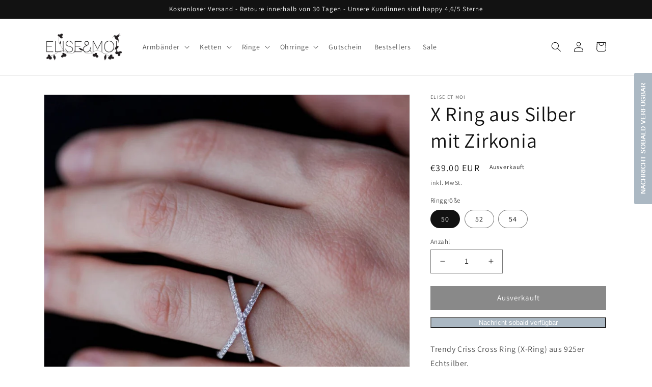

--- FILE ---
content_type: application/javascript
request_url: https://ecommplugins-trustboxsettings.trustpilot.com/eliseetmoi.myshopify.com.js?settings=1666535548073&shop=eliseetmoi.myshopify.com
body_size: 208
content:
const trustpilot_trustbox_settings = {"trustboxes":[],"activeTrustbox":0,"pageUrls":{"landing":"https://eliseetmoi.myshopify.com","category":"https://eliseetmoi.myshopify.com/collections/bestsellers","product":"https://eliseetmoi.myshopify.com/products/14mm-creolen-aus-silber"}};
dispatchEvent(new CustomEvent('trustpilotTrustboxSettingsLoaded'));